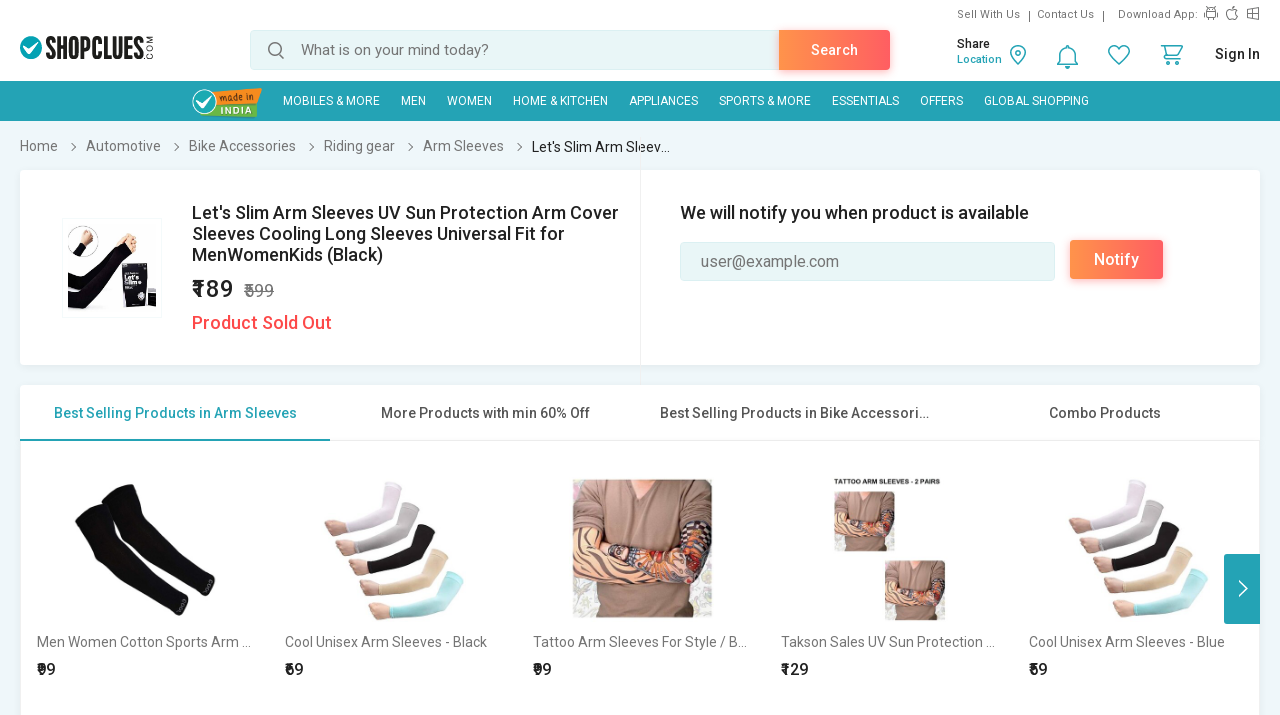

--- FILE ---
content_type: text/html; charset=UTF-8
request_url: https://www.shopclues.com/ajaxCall/Adzone_Products?category_id=37603
body_size: -24
content:
{"response_time":0.006906986236572266,"message":"","status":200,"response":{"error":["Invalid input"]}}

--- FILE ---
content_type: text/html; charset=UTF-8
request_url: https://www.shopclues.com/ajaxCall/pdpBigsale?pid=145490471
body_size: 1122
content:


       
{"status":"1","msg":"success","main_category_id":"37603","main_cateory_name":"Arm Sleeves","main_category_seo_path":"bike-arm-sleeves.html","id_path":"628\/37564\/37600\/37603","filters":[{"title":"Best Selling Products in Arm Sleeves","filter_string":"cat_id=37603&sort_by=bestsellers&sort_order=desc&scl=1","new_filter_string":"sort_by=bestsellers&sort_order=desc&scl=1","type":"leaf","catid":"37603","seo_name":"bike-arm-sleeves"},{"title":"More Products with min 60% Off","filter_string":"cat_id=628&df[]=61.00-80.00&df[]=80.00-100.00&fsrc=discount_percentage&scl=1","new_filter_string":"df[]=61.00-80.00&df[]=80.00-100.00&fsrc=discount_percentage&scl=1","type":"meta","catid":"628","seo_name":"car-and-bike-accessories"},{"title":"Best Selling Products in Bike Accessories","filter_string":"cat_id=37564&sort_by=bestsellers&sort_order=desc&scl=1","new_filter_string":"sort_by=bestsellers&sort_order=desc&scl=1","type":"sub","catid":"37564","seo_name":"automotive-bike-accessories"},{"title":"New Arrivals in Automotive","filter_string":"cat_id=628&sort_by=newarrivals&sort_order=desc&scl=1","new_filter_string":"sort_by=newarrivals&sort_order=desc&scl=1","type":"meta","catid":"628","seo_name":"car-and-bike-accessories"}]}

--- FILE ---
content_type: text/html; charset=UTF-8
request_url: https://www.shopclues.com/ajaxCall/total_cb?user_id=0&user_segment=default&price=189&list_price=599&product_id=145490471
body_size: 1214
content:
{"response_time":0.013130903244019,"message":"","status":200,"response":{"cb_balance_details":{"non_expiry_cb":0,"partial_cb":"1000","expiry_cb":0,"user_total_cb":"1000","cb_plus_total":"1000","non_cb_plus_total":0,"user_applicable_configurations":{"object_key":"US","object_value":"default","percent":"2","flat":"0","max_cap":"200","user_segment":"default","hash_key":"default","possible_user_applicable_configurations":{"default":{"object_key":"US","object_value":"default","percent":"2","flat":"0","max_cap":"200","user_segment":"default","hash_key":"default","user_cb_applicable_data":{"user_total_cb_applicable":3,"non_expiry_cb_applicable":0,"partial_cb_applicable":3,"expiry_cb_applicable":0,"cb_plus_total_applicable":3,"non_cb_plus_total_applicable":0,"cb_plus_requested_applicable":3,"segment_msg":"Get upto 2% instant discount (Expires in 10 Days).","default_msg":"Discounted Price \u20b9186"}}},"cb_plus_total_applicable":3,"cb_plus_requested_applicable":3},"user_cb_applicable_data":{"user_total_cb_applicable":3,"non_expiry_cb_applicable":0,"partial_cb_applicable":3,"expiry_cb_applicable":0,"cb_plus_total_applicable":3,"non_cb_plus_total_applicable":0,"cb_plus_requested_applicable":3,"segment_msg":"Get upto 2% instant discount (Expires in 10 Days).","default_msg":"Discounted Price \u20b9186","cb_percent":1}}}}

--- FILE ---
content_type: text/html; charset=UTF-8
request_url: https://www.shopclues.com/ajaxCall/moreProducts?catId=37603&filters=cat_id%3D37603%26sort_by%3Dbestsellers%26sort_order%3Ddesc%26scl%3D1&start=0&limit=11&fl_cal=1&page_type=PDP&page=2
body_size: 50616
content:
{"status":"success","breadcrumb":"Automotive\/\/\/Bike Accessories\/\/\/Riding gear\/\/\/Arm Sleeves","metadata":{"id_path":"628\/37564\/37600\/37603","plp_product_title_h1":"Bike Arm Sleeves","meta_keywords":"arm sleeve for bikers, buy tattoo sleeves for man online in india, shopclues.com","meta_description":"Arm Sleeve for Bikers - Buy tattoo full sleeves, bikers eyewear, bikers windcheaters online from top brands at best prices from Shopclues.com - Online shopping site in India.\r\n","page_title":"Arm Sleeve for Bikers - Buy Tattoo Sleeves For Man Online @ Low Prices in India - Shopclues.com","category":"Arm Sleeves","is_deal_category":"N","n_max":"20"},"Type":"c","object_id":"37603","cat_type":"p","is_c1x_enabled":1,"meta_seo_name":"car-and-bike-accessories","response":{"items_per_page":24,"products_count":36,"next_cursor_mark":"QW9OaFlDa3hOVEk0TnpZM09URT0=","products":[{"product_id":153469260,"is_cod":"N","category_id":37603,"seo_name":"men-women-cotton-sports-arm-sleeves-multi-purpose-gym-cricket-football-tennis-basket-ball-cycling-pack-of-1-cln-130-153469260","list_price":499,"price_see_inside":false,"deal_inside_badge":false,"special_offer_badge":false,"freebee_inside":false,"free_shipping":"Y","company_id":272262,"product":"Men Women Cotton Sports Arm Sleeves Multi-Purpose (Gym, Cricket, Football, Tennis, Basket Ball, Cycling) (Pack of 1)","price":299,"third_price":99,"image_url":"images1\/thumbnails\/117461\/320\/320\/153469260-117461474-1703252288.jpg","product_in_wishlist":0,"image_url160_1":"https:\/\/cdn2.shopclues.com\/images\/no_image.gif","image_url160":"https:\/\/cdn2.shopclues.com\/images1\/thumbnails\/117461\/160\/160\/153469260-117461474-1703252288.jpg","image_url820":"https:\/\/cdn2.shopclues.com\/images1\/thumbnails\/117461\/820\/1\/153469260-117461474-1703252288.jpg","image_url640":"https:\/\/cdn2.shopclues.com\/images1\/thumbnails\/117461\/640\/1\/153469260-117461474-1703252288.jpg","image_url320":"https:\/\/cdn2.shopclues.com\/images1\/thumbnails\/117461\/320\/320\/153469260-117461474-1703252288.jpg","image_url200":"https:\/\/cdn2.shopclues.com\/images1\/thumbnails\/117461\/320\/320\/153469260-117461474-1703252288.jpg","image_url280":"https:\/\/cdn2.shopclues.com\/images1\/thumbnails\/117461\/280\/1\/153469260-117461474-1703252288.jpg","image_url320new":"https:\/\/cdn2.shopclues.com\/images1\/thumbnails\/117461\/320\/320\/153469260-117461474-1703252288.jpg","average_rating":3.9,"is_new":false,"mobile_boost_index":9999999999,"is_wholesale_product":false,"wholesale_type":false,"min_qty":0,"retail_price":0,"master_seo_name":"men-women-cotton-sports-arm-sleeves-multi-purpose-gym-cricket-football-tennis-basket-ball-cycling-pack-of-1-cln-130-153469260","minimum_child_price":99,"master_product_id":0,"product_badge":0,"product_amount_available":1,"variant":0,"product_on_bulk_discount":0,"min_price_label":"","badges_info":[],"discount_percentage":80,"is_similar_product":0,"tracking":"B","super_price_pdp_feature":1,"coupon_details":[],"cluesbucks_plus":1,"cluesbucks":0,"super_price":98,"super_percentage":80,"show_express_badge":0},{"product_id":153288035,"is_cod":"N","category_id":37603,"seo_name":"cool-unisex-arm-sleeves-black-153288035","list_price":449,"price_see_inside":false,"deal_inside_badge":false,"special_offer_badge":false,"freebee_inside":false,"free_shipping":"Y","company_id":1080686,"product":"Cool Unisex Arm Sleeves - Black","price":399,"third_price":69,"image_url":"images1\/thumbnails\/116866\/320\/320\/153288035-116866758-1672989313.jpg","product_in_wishlist":0,"image_url160_1":"https:\/\/cdn2.shopclues.com\/images\/no_image.gif","image_url160":"https:\/\/cdn2.shopclues.com\/images1\/thumbnails\/116866\/160\/160\/153288035-116866758-1672989313.jpg","image_url820":"https:\/\/cdn2.shopclues.com\/images1\/thumbnails\/116866\/820\/1\/153288035-116866758-1672989313.jpg","image_url640":"https:\/\/cdn2.shopclues.com\/images1\/thumbnails\/116866\/640\/1\/153288035-116866758-1672989313.jpg","image_url320":"https:\/\/cdn2.shopclues.com\/images1\/thumbnails\/116866\/320\/320\/153288035-116866758-1672989313.jpg","image_url200":"https:\/\/cdn2.shopclues.com\/images1\/thumbnails\/116866\/320\/320\/153288035-116866758-1672989313.jpg","image_url280":"https:\/\/cdn2.shopclues.com\/images1\/thumbnails\/116866\/280\/1\/153288035-116866758-1672989313.jpg","image_url320new":"https:\/\/cdn2.shopclues.com\/images1\/thumbnails\/116866\/320\/320\/153288035-116866758-1672989313.jpg","average_rating":3.8,"is_new":false,"mobile_boost_index":9999999999,"is_wholesale_product":false,"wholesale_type":false,"min_qty":0,"retail_price":0,"master_seo_name":"cool-unisex-arm-sleeves-black-153288035","minimum_child_price":69,"master_product_id":0,"product_badge":0,"product_amount_available":1,"variant":0,"product_on_bulk_discount":0,"min_price_label":"","badges_info":[],"discount_percentage":85,"is_similar_product":1,"tracking":"B","super_price_pdp_feature":1,"coupon_details":[],"cluesbucks_plus":1,"cluesbucks":0,"super_price":68,"super_percentage":84,"show_express_badge":1},{"product_id":152989084,"is_cod":"N","category_id":37603,"seo_name":"tattoo-arm-sleeves-for-style-biking-sun-protection-1-pair-152989084","list_price":619,"price_see_inside":false,"deal_inside_badge":false,"special_offer_badge":false,"freebee_inside":false,"free_shipping":"Y","company_id":1107937,"product":"Tattoo Arm Sleeves For Style \/ Biking, Sun Protection (1 Pair)","price":319,"third_price":99,"image_url":"images1\/thumbnails\/116106\/320\/320\/152989084-116106825-1671190728.jpg","product_in_wishlist":0,"image_url160_1":"https:\/\/cdn2.shopclues.com\/images\/no_image.gif","image_url160":"https:\/\/cdn2.shopclues.com\/images1\/thumbnails\/116106\/160\/160\/152989084-116106825-1671190728.jpg","image_url820":"https:\/\/cdn2.shopclues.com\/images1\/thumbnails\/116106\/820\/1\/152989084-116106825-1671190728.jpg","image_url640":"https:\/\/cdn2.shopclues.com\/images1\/thumbnails\/116106\/640\/1\/152989084-116106825-1671190728.jpg","image_url320":"https:\/\/cdn2.shopclues.com\/images1\/thumbnails\/116106\/320\/320\/152989084-116106825-1671190728.jpg","image_url200":"https:\/\/cdn2.shopclues.com\/images1\/thumbnails\/116106\/320\/320\/152989084-116106825-1671190728.jpg","image_url280":"https:\/\/cdn2.shopclues.com\/images1\/thumbnails\/116106\/280\/1\/152989084-116106825-1671190728.jpg","image_url320new":"https:\/\/cdn2.shopclues.com\/images1\/thumbnails\/116106\/320\/320\/152989084-116106825-1671190728.jpg","average_rating":3.1,"is_new":false,"mobile_boost_index":9999999999,"is_wholesale_product":false,"wholesale_type":false,"min_qty":0,"retail_price":0,"master_seo_name":"tattoo-arm-sleeves-for-style-biking-sun-protection-1-pair-152989084","minimum_child_price":99,"master_product_id":0,"product_badge":0,"product_amount_available":1,"variant":0,"product_on_bulk_discount":0,"min_price_label":"","badges_info":[{"image_identifier":"MIND","position":2}],"discount_percentage":84,"is_similar_product":0,"tracking":"B","super_price_pdp_feature":1,"coupon_details":[],"cluesbucks_plus":1,"cluesbucks":0,"super_price":98,"super_percentage":84,"show_express_badge":0},{"product_id":152989096,"is_cod":"N","category_id":37603,"seo_name":"tattoo-arm-sleeves-for-style-biking-sun-protection-2-pairs-152989096","list_price":599,"price_see_inside":false,"deal_inside_badge":false,"special_offer_badge":false,"freebee_inside":false,"free_shipping":"Y","company_id":25667,"product":"Takson Sales UV Sun Protection Tattoo Arm Sleeves For Dust and Pollution Protection (2 Pairs)","price":349,"third_price":129,"image_url":"images1\/thumbnails\/116106\/320\/320\/152989096-116106870-1646120751.jpg","product_in_wishlist":0,"image_url160_1":"https:\/\/cdn2.shopclues.com\/images\/no_image.gif","image_url160":"https:\/\/cdn2.shopclues.com\/images1\/thumbnails\/116106\/160\/160\/152989096-116106870-1646120751.jpg","image_url820":"https:\/\/cdn2.shopclues.com\/images1\/thumbnails\/116106\/820\/1\/152989096-116106870-1646120751.jpg","image_url640":"https:\/\/cdn2.shopclues.com\/images1\/thumbnails\/116106\/640\/1\/152989096-116106870-1646120751.jpg","image_url320":"https:\/\/cdn2.shopclues.com\/images1\/thumbnails\/116106\/320\/320\/152989096-116106870-1646120751.jpg","image_url200":"https:\/\/cdn2.shopclues.com\/images1\/thumbnails\/116106\/320\/320\/152989096-116106870-1646120751.jpg","image_url280":"https:\/\/cdn2.shopclues.com\/images1\/thumbnails\/116106\/280\/1\/152989096-116106870-1646120751.jpg","image_url320new":"https:\/\/cdn2.shopclues.com\/images1\/thumbnails\/116106\/320\/320\/152989096-116106870-1646120751.jpg","average_rating":4.1,"is_new":false,"mobile_boost_index":9999999999,"is_wholesale_product":false,"wholesale_type":false,"min_qty":0,"retail_price":0,"master_seo_name":"tattoo-arm-sleeves-for-style-biking-sun-protection-2-pairs-152989096","minimum_child_price":129,"master_product_id":0,"product_badge":0,"product_amount_available":1,"variant":0,"product_on_bulk_discount":0,"min_price_label":"","badges_info":[{"image_identifier":"MIND","position":2}],"discount_percentage":78,"is_similar_product":0,"tracking":"B","super_price_pdp_feature":1,"coupon_details":[],"cluesbucks_plus":1,"cluesbucks":0,"super_price":128,"super_percentage":78,"show_express_badge":0},{"product_id":153288036,"is_cod":"N","category_id":37603,"seo_name":"cool-unisex-arm-sleeves-blue-153288036","list_price":449,"price_see_inside":false,"deal_inside_badge":false,"special_offer_badge":false,"freebee_inside":false,"free_shipping":"Y","company_id":1080686,"product":"Cool Unisex Arm Sleeves - Blue","price":439,"third_price":59,"image_url":"images1\/thumbnails\/116866\/320\/320\/153288036-116866760-1672989317.jpg","product_in_wishlist":0,"image_url160_1":"https:\/\/cdn2.shopclues.com\/images\/no_image.gif","image_url160":"https:\/\/cdn2.shopclues.com\/images1\/thumbnails\/116866\/160\/160\/153288036-116866760-1672989317.jpg","image_url820":"https:\/\/cdn2.shopclues.com\/images1\/thumbnails\/116866\/820\/1\/153288036-116866760-1672989317.jpg","image_url640":"https:\/\/cdn2.shopclues.com\/images1\/thumbnails\/116866\/640\/1\/153288036-116866760-1672989317.jpg","image_url320":"https:\/\/cdn2.shopclues.com\/images1\/thumbnails\/116866\/320\/320\/153288036-116866760-1672989317.jpg","image_url200":"https:\/\/cdn2.shopclues.com\/images1\/thumbnails\/116866\/320\/320\/153288036-116866760-1672989317.jpg","image_url280":"https:\/\/cdn2.shopclues.com\/images1\/thumbnails\/116866\/280\/1\/153288036-116866760-1672989317.jpg","image_url320new":"https:\/\/cdn2.shopclues.com\/images1\/thumbnails\/116866\/320\/320\/153288036-116866760-1672989317.jpg","average_rating":4,"is_new":false,"mobile_boost_index":9999999999,"is_wholesale_product":false,"wholesale_type":false,"min_qty":0,"retail_price":0,"master_seo_name":"cool-unisex-arm-sleeves-blue-153288036","minimum_child_price":59,"master_product_id":0,"product_badge":0,"product_amount_available":1,"variant":0,"product_on_bulk_discount":0,"min_price_label":"","badges_info":[],"discount_percentage":87,"is_similar_product":1,"tracking":"B","super_price_pdp_feature":1,"coupon_details":[],"cluesbucks_plus":1,"cluesbucks":0,"super_price":58,"super_percentage":87,"show_express_badge":1},{"product_id":153288038,"is_cod":"N","category_id":37603,"seo_name":"cool-unisex-arm-sleeves-pink-153288038","list_price":449,"price_see_inside":false,"deal_inside_badge":false,"special_offer_badge":false,"freebee_inside":false,"free_shipping":"Y","company_id":1080686,"product":"Cool Unisex Arm Sleeves - Pink","price":449,"third_price":0,"image_url":"images1\/thumbnails\/116866\/320\/320\/153288038-116866764-1672989326.jpg","product_in_wishlist":0,"image_url160_1":"https:\/\/cdn2.shopclues.com\/images\/no_image.gif","image_url160":"https:\/\/cdn2.shopclues.com\/images1\/thumbnails\/116866\/160\/160\/153288038-116866764-1672989326.jpg","image_url820":"https:\/\/cdn2.shopclues.com\/images1\/thumbnails\/116866\/820\/1\/153288038-116866764-1672989326.jpg","image_url640":"https:\/\/cdn2.shopclues.com\/images1\/thumbnails\/116866\/640\/1\/153288038-116866764-1672989326.jpg","image_url320":"https:\/\/cdn2.shopclues.com\/images1\/thumbnails\/116866\/320\/320\/153288038-116866764-1672989326.jpg","image_url200":"https:\/\/cdn2.shopclues.com\/images1\/thumbnails\/116866\/320\/320\/153288038-116866764-1672989326.jpg","image_url280":"https:\/\/cdn2.shopclues.com\/images1\/thumbnails\/116866\/280\/1\/153288038-116866764-1672989326.jpg","image_url320new":"https:\/\/cdn2.shopclues.com\/images1\/thumbnails\/116866\/320\/320\/153288038-116866764-1672989326.jpg","average_rating":3.1,"is_new":false,"mobile_boost_index":9999999999,"is_wholesale_product":false,"wholesale_type":false,"min_qty":0,"retail_price":0,"master_seo_name":"cool-unisex-arm-sleeves-pink-153288038","minimum_child_price":449,"master_product_id":0,"product_badge":0,"product_amount_available":1,"variant":0,"product_on_bulk_discount":0,"min_price_label":"","badges_info":[],"discount_percentage":0,"is_similar_product":1,"tracking":"B","super_price_pdp_feature":1,"coupon_details":[],"cluesbucks_plus":8,"cluesbucks":0,"super_price":441,"super_percentage":1,"show_express_badge":1},{"product_id":136467781,"is_cod":"Y","category_id":37603,"seo_name":"3-pair-arm-sleeve-for-men-women-free-black-136467781","list_price":499,"price_see_inside":false,"deal_inside_badge":false,"special_offer_badge":false,"freebee_inside":false,"free_shipping":"Y","company_id":1107937,"product":"3 Pair Arm Sleeve For Men  Women  (Free, Black)","price":239,"third_price":0,"image_url":"images1\/thumbnails\/83463\/320\/320\/136467781-83463374-1689301991.jpg","product_in_wishlist":0,"image_url160_1":"https:\/\/cdn2.shopclues.com\/images\/no_image.gif","image_url160":"https:\/\/cdn2.shopclues.com\/images1\/thumbnails\/83463\/160\/160\/136467781-83463374-1689301991.jpg","image_url820":"https:\/\/cdn2.shopclues.com\/images1\/thumbnails\/83463\/820\/1\/136467781-83463374-1689301991.jpg","image_url640":"https:\/\/cdn2.shopclues.com\/images1\/thumbnails\/83463\/640\/1\/136467781-83463374-1689301991.jpg","image_url320":"https:\/\/cdn2.shopclues.com\/images1\/thumbnails\/83463\/320\/320\/136467781-83463374-1689301991.jpg","image_url200":"https:\/\/cdn2.shopclues.com\/images1\/thumbnails\/83463\/320\/320\/136467781-83463374-1689301991.jpg","image_url280":"https:\/\/cdn2.shopclues.com\/images1\/thumbnails\/83463\/280\/1\/136467781-83463374-1689301991.jpg","image_url320new":"https:\/\/cdn2.shopclues.com\/images1\/thumbnails\/83463\/320\/320\/136467781-83463374-1689301991.jpg","average_rating":2.6,"is_new":false,"mobile_boost_index":9999999999,"is_wholesale_product":false,"wholesale_type":false,"min_qty":0,"retail_price":0,"master_seo_name":"3-pair-arm-sleeve-for-men-women-free-black-136467781","minimum_child_price":239,"master_product_id":0,"product_badge":0,"product_amount_available":1,"variant":0,"product_on_bulk_discount":0,"min_price_label":"","badges_info":[],"discount_percentage":52,"is_similar_product":0,"tracking":"B","super_price_pdp_feature":1,"coupon_details":[],"cluesbucks_plus":4,"cluesbucks":0,"super_price":235,"super_percentage":52,"show_express_badge":0},{"product_id":152102470,"is_cod":"N","category_id":37603,"seo_name":"eastern-club-protection-cooling-arm-sleeves-for-men-and-women-perfect-for-cycling-driving-running-1-pair-152102470","list_price":399,"price_see_inside":false,"deal_inside_badge":false,"special_offer_badge":false,"freebee_inside":false,"free_shipping":"Y","company_id":272262,"product":"Eastern Club Protection Cooling Arm Sleeves For Men Women Perfect For Cycl","price":199,"third_price":99,"image_url":"images1\/thumbnails\/113452\/320\/320\/152102470-113452515-1678960497.jpg","product_in_wishlist":0,"image_url160_1":"https:\/\/cdn2.shopclues.com\/images\/no_image.gif","image_url160":"https:\/\/cdn2.shopclues.com\/images1\/thumbnails\/113452\/160\/160\/152102470-113452515-1678960497.jpg","image_url820":"https:\/\/cdn2.shopclues.com\/images1\/thumbnails\/113452\/820\/1\/152102470-113452515-1678960497.jpg","image_url640":"https:\/\/cdn2.shopclues.com\/images1\/thumbnails\/113452\/640\/1\/152102470-113452515-1678960497.jpg","image_url320":"https:\/\/cdn2.shopclues.com\/images1\/thumbnails\/113452\/320\/320\/152102470-113452515-1678960497.jpg","image_url200":"https:\/\/cdn2.shopclues.com\/images1\/thumbnails\/113452\/320\/320\/152102470-113452515-1678960497.jpg","image_url280":"https:\/\/cdn2.shopclues.com\/images1\/thumbnails\/113452\/280\/1\/152102470-113452515-1678960497.jpg","image_url320new":"https:\/\/cdn2.shopclues.com\/images1\/thumbnails\/113452\/320\/320\/152102470-113452515-1678960497.jpg","average_rating":3.2,"is_new":false,"mobile_boost_index":9999999999,"is_wholesale_product":false,"wholesale_type":false,"min_qty":0,"retail_price":0,"master_seo_name":"eastern-club-protection-cooling-arm-sleeves-for-men-and-women-perfect-for-cycling-driving-running-1-pair-152102470","minimum_child_price":99,"master_product_id":0,"product_badge":0,"product_amount_available":1,"variant":0,"product_on_bulk_discount":0,"min_price_label":"","badges_info":[],"discount_percentage":75,"is_similar_product":0,"tracking":"B","super_price_pdp_feature":1,"coupon_details":[],"cluesbucks_plus":1,"cluesbucks":0,"super_price":98,"super_percentage":75,"show_express_badge":0},{"product_id":153288040,"is_cod":"N","category_id":37603,"seo_name":"cool-unisex-arm-sleeves-sky-blue-153288040","list_price":449,"price_see_inside":false,"deal_inside_badge":false,"special_offer_badge":false,"freebee_inside":false,"free_shipping":"Y","company_id":1080686,"product":"Cool Unisex Arm Sleeves - Sky Blue","price":449,"third_price":0,"image_url":"images1\/thumbnails\/116866\/320\/320\/153288040-116866768-1672989339.jpg","product_in_wishlist":0,"image_url160_1":"https:\/\/cdn2.shopclues.com\/images\/no_image.gif","image_url160":"https:\/\/cdn2.shopclues.com\/images1\/thumbnails\/116866\/160\/160\/153288040-116866768-1672989339.jpg","image_url820":"https:\/\/cdn2.shopclues.com\/images1\/thumbnails\/116866\/820\/1\/153288040-116866768-1672989339.jpg","image_url640":"https:\/\/cdn2.shopclues.com\/images1\/thumbnails\/116866\/640\/1\/153288040-116866768-1672989339.jpg","image_url320":"https:\/\/cdn2.shopclues.com\/images1\/thumbnails\/116866\/320\/320\/153288040-116866768-1672989339.jpg","image_url200":"https:\/\/cdn2.shopclues.com\/images1\/thumbnails\/116866\/320\/320\/153288040-116866768-1672989339.jpg","image_url280":"https:\/\/cdn2.shopclues.com\/images1\/thumbnails\/116866\/280\/1\/153288040-116866768-1672989339.jpg","image_url320new":"https:\/\/cdn2.shopclues.com\/images1\/thumbnails\/116866\/320\/320\/153288040-116866768-1672989339.jpg","average_rating":3,"is_new":false,"mobile_boost_index":9999999999,"is_wholesale_product":false,"wholesale_type":false,"min_qty":0,"retail_price":0,"master_seo_name":"cool-unisex-arm-sleeves-sky-blue-153288040","minimum_child_price":449,"master_product_id":0,"product_badge":0,"product_amount_available":1,"variant":0,"product_on_bulk_discount":0,"min_price_label":"","badges_info":[],"discount_percentage":0,"is_similar_product":1,"tracking":"B","super_price_pdp_feature":1,"coupon_details":[],"cluesbucks_plus":8,"cluesbucks":0,"super_price":441,"super_percentage":1,"show_express_badge":1},{"product_id":112968186,"is_cod":"N","category_id":37603,"seo_name":"tattoo-arm-sleeves-for-bikers-2-pcs-1-pair","list_price":299,"price_see_inside":false,"deal_inside_badge":false,"special_offer_badge":false,"freebee_inside":false,"free_shipping":"Y","company_id":1107937,"product":"love4ride Tattoo Arm Sleeves for Bikers-2-Pcs-(1 Pair)","price":219,"third_price":99,"image_url":"images1\/thumbnails\/44850\/320\/320\/112968186-44850953-1689253428.jpg","product_in_wishlist":0,"image_url160_1":"https:\/\/cdn2.shopclues.com\/images\/no_image.gif","image_url160":"https:\/\/cdn2.shopclues.com\/images1\/thumbnails\/44850\/160\/160\/112968186-44850953-1689253428.jpg","image_url820":"https:\/\/cdn2.shopclues.com\/images1\/thumbnails\/44850\/820\/1\/112968186-44850953-1689253428.jpg","image_url640":"https:\/\/cdn2.shopclues.com\/images1\/thumbnails\/44850\/640\/1\/112968186-44850953-1689253428.jpg","image_url320":"https:\/\/cdn2.shopclues.com\/images1\/thumbnails\/44850\/320\/320\/112968186-44850953-1689253428.jpg","image_url200":"https:\/\/cdn2.shopclues.com\/images1\/thumbnails\/44850\/320\/320\/112968186-44850953-1689253428.jpg","image_url280":"https:\/\/cdn2.shopclues.com\/images1\/thumbnails\/44850\/280\/1\/112968186-44850953-1689253428.jpg","image_url320new":"https:\/\/cdn2.shopclues.com\/images1\/thumbnails\/44850\/320\/320\/112968186-44850953-1689253428.jpg","average_rating":2.1,"is_new":false,"mobile_boost_index":10,"is_wholesale_product":false,"wholesale_type":false,"min_qty":0,"retail_price":0,"master_seo_name":"tattoo-arm-sleeves-for-bikers-2-pcs-1-pair","minimum_child_price":99,"master_product_id":0,"product_badge":0,"product_amount_available":1,"variant":0,"product_on_bulk_discount":0,"min_price_label":"","badges_info":[],"discount_percentage":67,"is_similar_product":0,"tracking":"B","super_price_pdp_feature":1,"coupon_details":[],"cluesbucks_plus":1,"cluesbucks":0,"super_price":98,"super_percentage":67,"show_express_badge":0},{"product_id":112968275,"is_cod":"Y","category_id":37603,"seo_name":"plain-arm-sleeves-for-bikers-black","list_price":309,"price_see_inside":false,"deal_inside_badge":false,"special_offer_badge":false,"freebee_inside":false,"free_shipping":"Y","company_id":590520,"product":"love4ride Black Plain Arm Sleeves For Bikers","price":169,"third_price":0,"image_url":"images1\/thumbnails\/44851\/320\/320\/112968275-44851182-1671188030.jpg","product_in_wishlist":0,"image_url160_1":"https:\/\/cdn2.shopclues.com\/images\/no_image.gif","image_url160":"https:\/\/cdn2.shopclues.com\/images1\/thumbnails\/44851\/160\/160\/112968275-44851182-1671188030.jpg","image_url820":"https:\/\/cdn2.shopclues.com\/images1\/thumbnails\/44851\/820\/1\/112968275-44851182-1671188030.jpg","image_url640":"https:\/\/cdn2.shopclues.com\/images1\/thumbnails\/44851\/640\/1\/112968275-44851182-1671188030.jpg","image_url320":"https:\/\/cdn2.shopclues.com\/images1\/thumbnails\/44851\/320\/320\/112968275-44851182-1671188030.jpg","image_url200":"https:\/\/cdn2.shopclues.com\/images1\/thumbnails\/44851\/320\/320\/112968275-44851182-1671188030.jpg","image_url280":"https:\/\/cdn2.shopclues.com\/images1\/thumbnails\/44851\/280\/1\/112968275-44851182-1671188030.jpg","image_url320new":"https:\/\/cdn2.shopclues.com\/images1\/thumbnails\/44851\/320\/320\/112968275-44851182-1671188030.jpg","average_rating":3.8,"is_new":false,"mobile_boost_index":9999999999,"is_wholesale_product":false,"wholesale_type":false,"min_qty":0,"retail_price":0,"master_seo_name":"plain-arm-sleeves-for-bikers-black","minimum_child_price":169,"master_product_id":0,"product_badge":0,"product_amount_available":1,"variant":0,"product_on_bulk_discount":0,"min_price_label":"","badges_info":[{"image_identifier":"MIND","position":2}],"discount_percentage":45,"is_similar_product":0,"tracking":"B","super_price_pdp_feature":1,"coupon_details":[],"cluesbucks_plus":1,"cluesbucks":0,"super_price":168,"super_percentage":45,"show_express_badge":0},{"product_id":116489318,"is_cod":"N","category_id":37603,"seo_name":"tattoo-arm-sleeves-for-sun-protection-1-pair-13","list_price":290,"price_see_inside":false,"deal_inside_badge":false,"special_offer_badge":false,"freebee_inside":false,"free_shipping":"Y","company_id":1107937,"product":"Tattoo Arm Sleeves for Sun Protection(1 pair)","price":240,"third_price":99,"product_in_wishlist":0,"image_url160_1":"https:\/\/cdn2.shopclues.com\/images\/no_image.gif","image_url160":"https:\/\/cdn2.shopclues.com\/images\/no_image.gif","image_url820":"https:\/\/cdn2.shopclues.com\/images\/no_image.gif","image_url640":"https:\/\/cdn2.shopclues.com\/images\/no_image.gif","image_url320":"https:\/\/cdn2.shopclues.com\/images\/no_image.gif","image_url200":"https:\/\/cdn2.shopclues.com\/images\/no_image.gif","image_url280":"https:\/\/cdn2.shopclues.com\/images\/no_image.gif","image_url320new":"https:\/\/cdn2.shopclues.com\/images\/no_image.gif","average_rating":3,"is_new":false,"mobile_boost_index":9999999999,"is_wholesale_product":false,"wholesale_type":false,"min_qty":0,"retail_price":0,"master_seo_name":"tattoo-arm-sleeves-for-sun-protection-1-pair-13","minimum_child_price":99,"master_product_id":0,"product_badge":0,"product_amount_available":1,"variant":0,"product_on_bulk_discount":0,"min_price_label":"","badges_info":[],"discount_percentage":66,"is_similar_product":0,"tracking":"B","super_price_pdp_feature":1,"coupon_details":[],"cluesbucks_plus":1,"cluesbucks":0,"super_price":98,"super_percentage":66,"show_express_badge":0},{"product_id":133290475,"is_cod":"Y","category_id":37603,"seo_name":"hicool-arm-sleeves-sun-protection-for-boys-2-pairs-black-white-133290475","list_price":1299,"price_see_inside":false,"deal_inside_badge":false,"special_offer_badge":false,"freebee_inside":false,"free_shipping":"N","company_id":1107937,"product":"HiCool Arm Sleeves Sun Protection For Boys ( 2 Pairs Black\/White)","price":219,"third_price":0,"product_in_wishlist":0,"image_url160_1":"https:\/\/cdn2.shopclues.com\/images\/no_image.gif","image_url160":"https:\/\/cdn2.shopclues.com\/images\/no_image.gif","image_url820":"https:\/\/cdn2.shopclues.com\/images\/no_image.gif","image_url640":"https:\/\/cdn2.shopclues.com\/images\/no_image.gif","image_url320":"https:\/\/cdn2.shopclues.com\/images\/no_image.gif","image_url200":"https:\/\/cdn2.shopclues.com\/images\/no_image.gif","image_url280":"https:\/\/cdn2.shopclues.com\/images\/no_image.gif","image_url320new":"https:\/\/cdn2.shopclues.com\/images\/no_image.gif","average_rating":4.2,"is_new":false,"mobile_boost_index":9999999999,"is_wholesale_product":false,"wholesale_type":true,"min_qty":1,"retail_price":0,"master_seo_name":"hicool-arm-sleeves-sun-protection-for-boys-2-pairs-black-white-133290475","minimum_child_price":219,"master_product_id":0,"product_badge":0,"product_amount_available":1,"variant":0,"product_on_bulk_discount":0,"min_price_label":"","badges_info":[],"discount_percentage":83,"is_similar_product":0,"tracking":"B","super_price_pdp_feature":1,"coupon_details":[],"cluesbucks_plus":4,"cluesbucks":0,"super_price":215,"super_percentage":83,"show_express_badge":0},{"product_id":152102465,"is_cod":"Y","category_id":37603,"seo_name":"eastern-club-protection-cooling-arm-sleeves-for-men-and-women-perfect-for-cycling-driving-running-1-pair-152102465","list_price":399,"price_see_inside":false,"deal_inside_badge":false,"special_offer_badge":false,"freebee_inside":false,"free_shipping":"Y","company_id":272262,"product":"Eastern Club Protection Cooling Arm Sleeves for Men  Women, Perfect for Cycling, Driving, Running (1 Pair )","price":199,"third_price":99,"image_url":"images1\/thumbnails\/113452\/320\/320\/152102465-113452502-1678965288.jpg","product_in_wishlist":0,"image_url160_1":"https:\/\/cdn2.shopclues.com\/images\/no_image.gif","image_url160":"https:\/\/cdn2.shopclues.com\/images1\/thumbnails\/113452\/160\/160\/152102465-113452502-1678965288.jpg","image_url820":"https:\/\/cdn2.shopclues.com\/images1\/thumbnails\/113452\/820\/1\/152102465-113452502-1678965288.jpg","image_url640":"https:\/\/cdn2.shopclues.com\/images1\/thumbnails\/113452\/640\/1\/152102465-113452502-1678965288.jpg","image_url320":"https:\/\/cdn2.shopclues.com\/images1\/thumbnails\/113452\/320\/320\/152102465-113452502-1678965288.jpg","image_url200":"https:\/\/cdn2.shopclues.com\/images1\/thumbnails\/113452\/320\/320\/152102465-113452502-1678965288.jpg","image_url280":"https:\/\/cdn2.shopclues.com\/images1\/thumbnails\/113452\/280\/1\/152102465-113452502-1678965288.jpg","image_url320new":"https:\/\/cdn2.shopclues.com\/images1\/thumbnails\/113452\/320\/320\/152102465-113452502-1678965288.jpg","average_rating":4,"is_new":false,"mobile_boost_index":9999999999,"is_wholesale_product":false,"wholesale_type":false,"min_qty":0,"retail_price":0,"master_seo_name":"eastern-club-protection-cooling-arm-sleeves-for-men-and-women-perfect-for-cycling-driving-running-1-pair-152102465","minimum_child_price":99,"master_product_id":0,"product_badge":0,"product_amount_available":1,"variant":0,"product_on_bulk_discount":0,"min_price_label":"","badges_info":[],"discount_percentage":75,"is_similar_product":0,"tracking":"B","super_price_pdp_feature":1,"coupon_details":[],"cluesbucks_plus":1,"cluesbucks":0,"super_price":98,"super_percentage":75,"show_express_badge":0},{"product_id":152102466,"is_cod":"N","category_id":37603,"seo_name":"eastern-club-protection-cooling-arm-sleeves-for-men-and-women-perfect-for-cycling-driving-running-2-pair-152102466","list_price":499,"price_see_inside":false,"deal_inside_badge":false,"special_offer_badge":false,"freebee_inside":false,"free_shipping":"Y","company_id":272262,"product":"Eastern Club Protection Cooling Arm Sleeves for Men  Women, Perfect for Cycling, Driving, Running (2 Pair )","price":299,"third_price":129,"image_url":"images1\/thumbnails\/113452\/320\/320\/152102466-113452504-1678946048.jpg","product_in_wishlist":0,"image_url160_1":"https:\/\/cdn2.shopclues.com\/images\/no_image.gif","image_url160":"https:\/\/cdn2.shopclues.com\/images1\/thumbnails\/113452\/160\/160\/152102466-113452504-1678946048.jpg","image_url820":"https:\/\/cdn2.shopclues.com\/images1\/thumbnails\/113452\/820\/1\/152102466-113452504-1678946048.jpg","image_url640":"https:\/\/cdn2.shopclues.com\/images1\/thumbnails\/113452\/640\/1\/152102466-113452504-1678946048.jpg","image_url320":"https:\/\/cdn2.shopclues.com\/images1\/thumbnails\/113452\/320\/320\/152102466-113452504-1678946048.jpg","image_url200":"https:\/\/cdn2.shopclues.com\/images1\/thumbnails\/113452\/320\/320\/152102466-113452504-1678946048.jpg","image_url280":"https:\/\/cdn2.shopclues.com\/images1\/thumbnails\/113452\/280\/1\/152102466-113452504-1678946048.jpg","image_url320new":"https:\/\/cdn2.shopclues.com\/images1\/thumbnails\/113452\/320\/320\/152102466-113452504-1678946048.jpg","average_rating":4.3,"is_new":false,"mobile_boost_index":9999999999,"is_wholesale_product":false,"wholesale_type":false,"min_qty":0,"retail_price":0,"master_seo_name":"eastern-club-protection-cooling-arm-sleeves-for-men-and-women-perfect-for-cycling-driving-running-2-pair-152102466","minimum_child_price":129,"master_product_id":0,"product_badge":0,"product_amount_available":1,"variant":0,"product_on_bulk_discount":0,"min_price_label":"","badges_info":[],"discount_percentage":74,"is_similar_product":0,"tracking":"B","super_price_pdp_feature":1,"coupon_details":[],"cluesbucks_plus":2,"cluesbucks":0,"super_price":127,"super_percentage":74,"show_express_badge":0},{"product_id":152102467,"is_cod":"Y","category_id":37603,"seo_name":"eastern-club-protection-cooling-arm-sleeves-for-men-and-women-perfect-for-cycling-driving-running-3-pair-152102467","list_price":599,"price_see_inside":false,"deal_inside_badge":false,"special_offer_badge":false,"freebee_inside":false,"free_shipping":"Y","company_id":272262,"product":"Eastern Club Protection Cooling Arm Sleeves for Men  Women, Perfect for Cycling, Driving, Running (3 Pair )","price":275,"third_price":149,"image_url":"images1\/thumbnails\/113452\/320\/320\/152102467-113452505-1678909778.jpg","product_in_wishlist":0,"image_url160_1":"https:\/\/cdn2.shopclues.com\/images\/no_image.gif","image_url160":"https:\/\/cdn2.shopclues.com\/images1\/thumbnails\/113452\/160\/160\/152102467-113452505-1678909778.jpg","image_url820":"https:\/\/cdn2.shopclues.com\/images1\/thumbnails\/113452\/820\/1\/152102467-113452505-1678909778.jpg","image_url640":"https:\/\/cdn2.shopclues.com\/images1\/thumbnails\/113452\/640\/1\/152102467-113452505-1678909778.jpg","image_url320":"https:\/\/cdn2.shopclues.com\/images1\/thumbnails\/113452\/320\/320\/152102467-113452505-1678909778.jpg","image_url200":"https:\/\/cdn2.shopclues.com\/images1\/thumbnails\/113452\/320\/320\/152102467-113452505-1678909778.jpg","image_url280":"https:\/\/cdn2.shopclues.com\/images1\/thumbnails\/113452\/280\/1\/152102467-113452505-1678909778.jpg","image_url320new":"https:\/\/cdn2.shopclues.com\/images1\/thumbnails\/113452\/320\/320\/152102467-113452505-1678909778.jpg","average_rating":0,"is_new":false,"mobile_boost_index":9999999999,"is_wholesale_product":false,"wholesale_type":false,"min_qty":0,"retail_price":0,"master_seo_name":"eastern-club-protection-cooling-arm-sleeves-for-men-and-women-perfect-for-cycling-driving-running-3-pair-152102467","minimum_child_price":149,"master_product_id":0,"product_badge":0,"product_amount_available":1,"variant":0,"product_on_bulk_discount":0,"min_price_label":"","badges_info":[],"discount_percentage":75,"is_similar_product":0,"tracking":"B","super_price_pdp_feature":1,"coupon_details":[],"cluesbucks_plus":2,"cluesbucks":0,"super_price":147,"super_percentage":75,"show_express_badge":0},{"product_id":152102472,"is_cod":"Y","category_id":37603,"seo_name":"eastern-club-protection-cooling-arm-sleeves-for-men-and-women-perfect-for-cycling-driving-running-2-pair-152102472","list_price":499,"price_see_inside":false,"deal_inside_badge":false,"special_offer_badge":false,"freebee_inside":false,"free_shipping":"Y","company_id":272262,"product":"Eastern Club Protection Cooling Arm Sleeves for Men  Women, Perfect for Cycling, Driving, Running (2 Pair )","price":225,"third_price":129,"image_url":"images1\/thumbnails\/113452\/320\/320\/152102472-113452519-1678952097.jpg","product_in_wishlist":0,"image_url160_1":"https:\/\/cdn2.shopclues.com\/images\/no_image.gif","image_url160":"https:\/\/cdn2.shopclues.com\/images1\/thumbnails\/113452\/160\/160\/152102472-113452519-1678952097.jpg","image_url820":"https:\/\/cdn2.shopclues.com\/images1\/thumbnails\/113452\/820\/1\/152102472-113452519-1678952097.jpg","image_url640":"https:\/\/cdn2.shopclues.com\/images1\/thumbnails\/113452\/640\/1\/152102472-113452519-1678952097.jpg","image_url320":"https:\/\/cdn2.shopclues.com\/images1\/thumbnails\/113452\/320\/320\/152102472-113452519-1678952097.jpg","image_url200":"https:\/\/cdn2.shopclues.com\/images1\/thumbnails\/113452\/320\/320\/152102472-113452519-1678952097.jpg","image_url280":"https:\/\/cdn2.shopclues.com\/images1\/thumbnails\/113452\/280\/1\/152102472-113452519-1678952097.jpg","image_url320new":"https:\/\/cdn2.shopclues.com\/images1\/thumbnails\/113452\/320\/320\/152102472-113452519-1678952097.jpg","average_rating":4,"is_new":false,"mobile_boost_index":9999999999,"is_wholesale_product":false,"wholesale_type":false,"min_qty":0,"retail_price":0,"master_seo_name":"eastern-club-protection-cooling-arm-sleeves-for-men-and-women-perfect-for-cycling-driving-running-2-pair-152102472","minimum_child_price":129,"master_product_id":0,"product_badge":0,"product_amount_available":1,"variant":0,"product_on_bulk_discount":0,"min_price_label":"","badges_info":[],"discount_percentage":74,"is_similar_product":0,"tracking":"B","super_price_pdp_feature":1,"coupon_details":[],"cluesbucks_plus":2,"cluesbucks":0,"super_price":127,"super_percentage":74,"show_express_badge":0},{"product_id":152102473,"is_cod":"N","category_id":37603,"seo_name":"eastern-club-protection-cooling-arm-sleeves-for-men-and-women-perfect-for-cycling-driving-running-3-pair-152102473","list_price":599,"price_see_inside":false,"deal_inside_badge":false,"special_offer_badge":false,"freebee_inside":false,"free_shipping":"Y","company_id":272262,"product":"Eastern Club Protection Cooling Arm Sleeves for Men  Women, Perfect for Cycling, Driving, Running (3 Pair ).","price":219,"third_price":149,"image_url":"images1\/thumbnails\/113452\/320\/320\/152102473-113452521-1678947251.jpg","product_in_wishlist":0,"image_url160_1":"https:\/\/cdn2.shopclues.com\/images\/no_image.gif","image_url160":"https:\/\/cdn2.shopclues.com\/images1\/thumbnails\/113452\/160\/160\/152102473-113452521-1678947251.jpg","image_url820":"https:\/\/cdn2.shopclues.com\/images1\/thumbnails\/113452\/820\/1\/152102473-113452521-1678947251.jpg","image_url640":"https:\/\/cdn2.shopclues.com\/images1\/thumbnails\/113452\/640\/1\/152102473-113452521-1678947251.jpg","image_url320":"https:\/\/cdn2.shopclues.com\/images1\/thumbnails\/113452\/320\/320\/152102473-113452521-1678947251.jpg","image_url200":"https:\/\/cdn2.shopclues.com\/images1\/thumbnails\/113452\/320\/320\/152102473-113452521-1678947251.jpg","image_url280":"https:\/\/cdn2.shopclues.com\/images1\/thumbnails\/113452\/280\/1\/152102473-113452521-1678947251.jpg","image_url320new":"https:\/\/cdn2.shopclues.com\/images1\/thumbnails\/113452\/320\/320\/152102473-113452521-1678947251.jpg","average_rating":2,"is_new":false,"mobile_boost_index":9999999999,"is_wholesale_product":false,"wholesale_type":false,"min_qty":0,"retail_price":0,"master_seo_name":"eastern-club-protection-cooling-arm-sleeves-for-men-and-women-perfect-for-cycling-driving-running-3-pair-152102473","minimum_child_price":149,"master_product_id":0,"product_badge":0,"product_amount_available":1,"variant":0,"product_on_bulk_discount":0,"min_price_label":"","badges_info":[],"discount_percentage":75,"is_similar_product":0,"tracking":"B","super_price_pdp_feature":1,"coupon_details":[],"cluesbucks_plus":2,"cluesbucks":0,"super_price":147,"super_percentage":75,"show_express_badge":0},{"product_id":152102474,"is_cod":"Y","category_id":37603,"seo_name":"eastern-club-high-performance-athletic-arm-sleeves-perfect-for-cricket-bike-riding-cycling-2-pair-152102474","list_price":399,"price_see_inside":false,"deal_inside_badge":false,"special_offer_badge":false,"freebee_inside":false,"free_shipping":"Y","company_id":272262,"product":"Eastern Club High Performance Athletic Arm Sleeves Perfect for Cricket, Bike Riding,Cycling  (2 Pair )","price":219,"third_price":149,"image_url":"images1\/thumbnails\/113452\/320\/320\/152102474-113452523-1678916090.jpg","product_in_wishlist":0,"image_url160_1":"https:\/\/cdn2.shopclues.com\/images\/no_image.gif","image_url160":"https:\/\/cdn2.shopclues.com\/images1\/thumbnails\/113452\/160\/160\/152102474-113452523-1678916090.jpg","image_url820":"https:\/\/cdn2.shopclues.com\/images1\/thumbnails\/113452\/820\/1\/152102474-113452523-1678916090.jpg","image_url640":"https:\/\/cdn2.shopclues.com\/images1\/thumbnails\/113452\/640\/1\/152102474-113452523-1678916090.jpg","image_url320":"https:\/\/cdn2.shopclues.com\/images1\/thumbnails\/113452\/320\/320\/152102474-113452523-1678916090.jpg","image_url200":"https:\/\/cdn2.shopclues.com\/images1\/thumbnails\/113452\/320\/320\/152102474-113452523-1678916090.jpg","image_url280":"https:\/\/cdn2.shopclues.com\/images1\/thumbnails\/113452\/280\/1\/152102474-113452523-1678916090.jpg","image_url320new":"https:\/\/cdn2.shopclues.com\/images1\/thumbnails\/113452\/320\/320\/152102474-113452523-1678916090.jpg","average_rating":2,"is_new":false,"mobile_boost_index":9999999999,"is_wholesale_product":false,"wholesale_type":false,"min_qty":0,"retail_price":0,"master_seo_name":"eastern-club-high-performance-athletic-arm-sleeves-perfect-for-cricket-bike-riding-cycling-2-pair-152102474","minimum_child_price":149,"master_product_id":0,"product_badge":0,"product_amount_available":1,"variant":0,"product_on_bulk_discount":0,"min_price_label":"","badges_info":[],"discount_percentage":63,"is_similar_product":0,"tracking":"B","super_price_pdp_feature":1,"coupon_details":[],"cluesbucks_plus":2,"cluesbucks":0,"super_price":147,"super_percentage":63,"show_express_badge":0},{"product_id":152102475,"is_cod":"Y","category_id":37603,"seo_name":"eastern-club-high-performance-athletic-arm-sleeves-perfect-for-cricket-bike-riding-cycling-4-pair-152102475","list_price":699,"price_see_inside":false,"deal_inside_badge":false,"special_offer_badge":false,"freebee_inside":false,"free_shipping":"Y","company_id":272262,"product":"Eastern Club High Performance Athletic Arm Sleeves Perfect for Cricket, Bike Riding,Cycling  (4 Pair )","price":249,"third_price":199,"image_url":"images1\/thumbnails\/113452\/320\/320\/152102475-113452525-1678905277.jpg","product_in_wishlist":0,"image_url160_1":"https:\/\/cdn2.shopclues.com\/images\/no_image.gif","image_url160":"https:\/\/cdn2.shopclues.com\/images1\/thumbnails\/113452\/160\/160\/152102475-113452525-1678905277.jpg","image_url820":"https:\/\/cdn2.shopclues.com\/images1\/thumbnails\/113452\/820\/1\/152102475-113452525-1678905277.jpg","image_url640":"https:\/\/cdn2.shopclues.com\/images1\/thumbnails\/113452\/640\/1\/152102475-113452525-1678905277.jpg","image_url320":"https:\/\/cdn2.shopclues.com\/images1\/thumbnails\/113452\/320\/320\/152102475-113452525-1678905277.jpg","image_url200":"https:\/\/cdn2.shopclues.com\/images1\/thumbnails\/113452\/320\/320\/152102475-113452525-1678905277.jpg","image_url280":"https:\/\/cdn2.shopclues.com\/images1\/thumbnails\/113452\/280\/1\/152102475-113452525-1678905277.jpg","image_url320new":"https:\/\/cdn2.shopclues.com\/images1\/thumbnails\/113452\/320\/320\/152102475-113452525-1678905277.jpg","average_rating":4,"is_new":false,"mobile_boost_index":9999999999,"is_wholesale_product":false,"wholesale_type":false,"min_qty":0,"retail_price":0,"master_seo_name":"eastern-club-high-performance-athletic-arm-sleeves-perfect-for-cricket-bike-riding-cycling-4-pair-152102475","minimum_child_price":199,"master_product_id":0,"product_badge":0,"product_amount_available":1,"variant":0,"product_on_bulk_discount":0,"min_price_label":"","badges_info":[],"discount_percentage":72,"is_similar_product":0,"tracking":"B","super_price_pdp_feature":1,"coupon_details":[],"cluesbucks_plus":3,"cluesbucks":0,"super_price":196,"super_percentage":71,"show_express_badge":0},{"product_id":152871686,"is_cod":"N","category_id":37603,"seo_name":"men-and-women-cotton-sports-arm-sleeves-multi-purpose-gym-cricket-football-tennis-basket-ball-cycling-pack-of-2-152871686","list_price":599,"price_see_inside":false,"deal_inside_badge":false,"special_offer_badge":false,"freebee_inside":false,"free_shipping":"Y","company_id":272262,"product":"Men  Women Cotton Sports Arm Sleeves Multi-Purpose (Gym, Cricket, Football, Tennis, Basket Ball, Cycling) (Pack of 2)","price":275,"third_price":129,"image_url":"images1\/thumbnails\/115787\/320\/320\/152871686-115787519-1678991114.jpg","product_in_wishlist":0,"image_url160_1":"https:\/\/cdn2.shopclues.com\/images\/no_image.gif","image_url160":"https:\/\/cdn2.shopclues.com\/images1\/thumbnails\/115787\/160\/160\/152871686-115787519-1678991114.jpg","image_url820":"https:\/\/cdn2.shopclues.com\/images1\/thumbnails\/115787\/820\/1\/152871686-115787519-1678991114.jpg","image_url640":"https:\/\/cdn2.shopclues.com\/images1\/thumbnails\/115787\/640\/1\/152871686-115787519-1678991114.jpg","image_url320":"https:\/\/cdn2.shopclues.com\/images1\/thumbnails\/115787\/320\/320\/152871686-115787519-1678991114.jpg","image_url200":"https:\/\/cdn2.shopclues.com\/images1\/thumbnails\/115787\/320\/320\/152871686-115787519-1678991114.jpg","image_url280":"https:\/\/cdn2.shopclues.com\/images1\/thumbnails\/115787\/280\/1\/152871686-115787519-1678991114.jpg","image_url320new":"https:\/\/cdn2.shopclues.com\/images1\/thumbnails\/115787\/320\/320\/152871686-115787519-1678991114.jpg","average_rating":0,"is_new":false,"mobile_boost_index":9999999999,"is_wholesale_product":false,"wholesale_type":false,"min_qty":0,"retail_price":0,"master_seo_name":"men-and-women-cotton-sports-arm-sleeves-multi-purpose-gym-cricket-football-tennis-basket-ball-cycling-pack-of-2-152871686","minimum_child_price":129,"master_product_id":0,"product_badge":0,"product_amount_available":1,"variant":0,"product_on_bulk_discount":0,"min_price_label":"","badges_info":[],"discount_percentage":78,"is_similar_product":0,"tracking":"B","super_price_pdp_feature":1,"coupon_details":[],"cluesbucks_plus":2,"cluesbucks":0,"super_price":127,"super_percentage":78,"show_express_badge":0},{"product_id":152871687,"is_cod":"Y","category_id":37603,"seo_name":"men-and-women-cotton-sports-arm-sleeves-multi-purpose-gym-cricket-football-tennis-basket-ball-cycling-pack-of-3-152871687","list_price":699,"price_see_inside":false,"deal_inside_badge":false,"special_offer_badge":false,"freebee_inside":false,"free_shipping":"Y","company_id":272262,"product":"Men  Women Cotton Sports Arm Sleeves Multi-Purpose (Gym, Cricket, Football, Tennis, Basket Ball, Cycling) (Pack of 3)","price":249,"third_price":0,"image_url":"images1\/thumbnails\/115787\/320\/320\/152871687-115787520-1678905938.jpg","product_in_wishlist":0,"image_url160_1":"https:\/\/cdn2.shopclues.com\/images\/no_image.gif","image_url160":"https:\/\/cdn2.shopclues.com\/images1\/thumbnails\/115787\/160\/160\/152871687-115787520-1678905938.jpg","image_url820":"https:\/\/cdn2.shopclues.com\/images1\/thumbnails\/115787\/820\/1\/152871687-115787520-1678905938.jpg","image_url640":"https:\/\/cdn2.shopclues.com\/images1\/thumbnails\/115787\/640\/1\/152871687-115787520-1678905938.jpg","image_url320":"https:\/\/cdn2.shopclues.com\/images1\/thumbnails\/115787\/320\/320\/152871687-115787520-1678905938.jpg","image_url200":"https:\/\/cdn2.shopclues.com\/images1\/thumbnails\/115787\/320\/320\/152871687-115787520-1678905938.jpg","image_url280":"https:\/\/cdn2.shopclues.com\/images1\/thumbnails\/115787\/280\/1\/152871687-115787520-1678905938.jpg","image_url320new":"https:\/\/cdn2.shopclues.com\/images1\/thumbnails\/115787\/320\/320\/152871687-115787520-1678905938.jpg","average_rating":0,"is_new":false,"mobile_boost_index":9999999999,"is_wholesale_product":false,"wholesale_type":false,"min_qty":0,"retail_price":0,"master_seo_name":"men-and-women-cotton-sports-arm-sleeves-multi-purpose-gym-cricket-football-tennis-basket-ball-cycling-pack-of-3-152871687","minimum_child_price":249,"master_product_id":0,"product_badge":0,"product_amount_available":1,"variant":0,"product_on_bulk_discount":0,"min_price_label":"","badges_info":[],"discount_percentage":64,"is_similar_product":0,"tracking":"B","super_price_pdp_feature":1,"coupon_details":[],"cluesbucks_plus":4,"cluesbucks":0,"super_price":245,"super_percentage":64,"show_express_badge":0},{"product_id":152876790,"is_cod":"N","category_id":37603,"seo_name":"cotton-cool-uv-protection-arm-sleeves-driving-hiking-sports-biking-cycling-sunburn-dust-pollution-protection-1-pair-152876790","list_price":499,"price_see_inside":false,"deal_inside_badge":false,"special_offer_badge":false,"freebee_inside":false,"free_shipping":"Y","company_id":272262,"product":"Cotton cool uv-Protection arm Sleeves driving hiking sports biking cycling sunburn dust pollution protection(1 Pair)","price":149,"third_price":0,"image_url":"images1\/thumbnails\/115804\/320\/320\/152876790-115804570-1678935011.jpg","product_in_wishlist":0,"image_url160_1":"https:\/\/cdn2.shopclues.com\/images\/no_image.gif","image_url160":"https:\/\/cdn2.shopclues.com\/images1\/thumbnails\/115804\/160\/160\/152876790-115804570-1678935011.jpg","image_url820":"https:\/\/cdn2.shopclues.com\/images1\/thumbnails\/115804\/820\/1\/152876790-115804570-1678935011.jpg","image_url640":"https:\/\/cdn2.shopclues.com\/images1\/thumbnails\/115804\/640\/1\/152876790-115804570-1678935011.jpg","image_url320":"https:\/\/cdn2.shopclues.com\/images1\/thumbnails\/115804\/320\/320\/152876790-115804570-1678935011.jpg","image_url200":"https:\/\/cdn2.shopclues.com\/images1\/thumbnails\/115804\/320\/320\/152876790-115804570-1678935011.jpg","image_url280":"https:\/\/cdn2.shopclues.com\/images1\/thumbnails\/115804\/280\/1\/152876790-115804570-1678935011.jpg","image_url320new":"https:\/\/cdn2.shopclues.com\/images1\/thumbnails\/115804\/320\/320\/152876790-115804570-1678935011.jpg","average_rating":0,"is_new":false,"mobile_boost_index":9999999999,"is_wholesale_product":false,"wholesale_type":false,"min_qty":0,"retail_price":0,"master_seo_name":"cotton-cool-uv-protection-arm-sleeves-driving-hiking-sports-biking-cycling-sunburn-dust-pollution-protection-1-pair-152876790","minimum_child_price":149,"master_product_id":0,"product_badge":0,"product_amount_available":1,"variant":0,"product_on_bulk_discount":0,"min_price_label":"","badges_info":[],"discount_percentage":70,"is_similar_product":0,"tracking":"B","super_price_pdp_feature":1,"coupon_details":[],"cluesbucks_plus":2,"cluesbucks":0,"super_price":147,"super_percentage":70,"show_express_badge":0},{"product_id":152876791,"is_cod":"Y","category_id":37603,"seo_name":"cotton-cool-uv-protection-arm-sleeves-driving-hiking-sports-biking-cycling-sunburn-dust-pollution-protection-2-pair-152876791","list_price":599,"price_see_inside":false,"deal_inside_badge":false,"special_offer_badge":false,"freebee_inside":false,"free_shipping":"Y","company_id":272262,"product":"Cotton cool uv-Protection arm Sleeves driving hiking sports biking cycling sunburn dust pollution protection(2 Pair)","price":173,"third_price":0,"image_url":"images1\/thumbnails\/115804\/320\/320\/152876791-115804571-1679002817.jpg","product_in_wishlist":0,"image_url160_1":"https:\/\/cdn2.shopclues.com\/images\/no_image.gif","image_url160":"https:\/\/cdn2.shopclues.com\/images1\/thumbnails\/115804\/160\/160\/152876791-115804571-1679002817.jpg","image_url820":"https:\/\/cdn2.shopclues.com\/images1\/thumbnails\/115804\/820\/1\/152876791-115804571-1679002817.jpg","image_url640":"https:\/\/cdn2.shopclues.com\/images1\/thumbnails\/115804\/640\/1\/152876791-115804571-1679002817.jpg","image_url320":"https:\/\/cdn2.shopclues.com\/images1\/thumbnails\/115804\/320\/320\/152876791-115804571-1679002817.jpg","image_url200":"https:\/\/cdn2.shopclues.com\/images1\/thumbnails\/115804\/320\/320\/152876791-115804571-1679002817.jpg","image_url280":"https:\/\/cdn2.shopclues.com\/images1\/thumbnails\/115804\/280\/1\/152876791-115804571-1679002817.jpg","image_url320new":"https:\/\/cdn2.shopclues.com\/images1\/thumbnails\/115804\/320\/320\/152876791-115804571-1679002817.jpg","average_rating":0,"is_new":false,"mobile_boost_index":9999999999,"is_wholesale_product":false,"wholesale_type":false,"min_qty":0,"retail_price":0,"master_seo_name":"cotton-cool-uv-protection-arm-sleeves-driving-hiking-sports-biking-cycling-sunburn-dust-pollution-protection-2-pair-152876791","minimum_child_price":173,"master_product_id":0,"product_badge":0,"product_amount_available":1,"variant":0,"product_on_bulk_discount":0,"min_price_label":"","badges_info":[],"discount_percentage":71,"is_similar_product":0,"tracking":"B","super_price_pdp_feature":1,"coupon_details":[],"cluesbucks_plus":3,"cluesbucks":0,"super_price":170,"super_percentage":71,"show_express_badge":0}],"filters":false,"filterLabels":null,"topFilters":[],"midFilters":[],"digital_tracking_data":null,"hidden_filters":null,"show_similar":"0","is_delivery_neigh":false},"show_big_image":1}